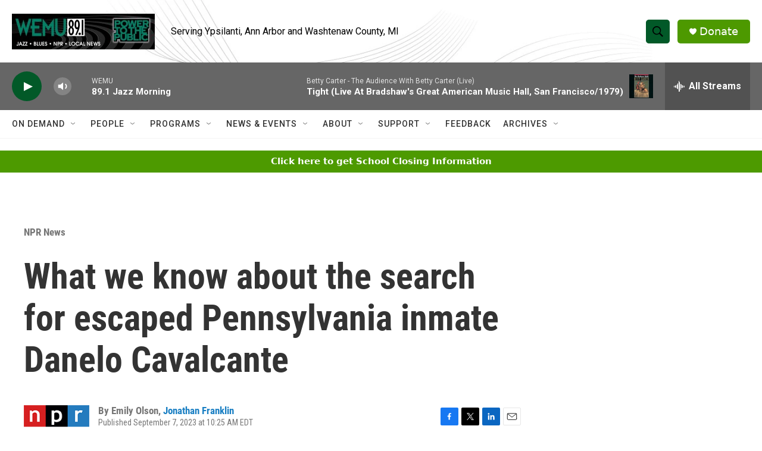

--- FILE ---
content_type: text/html; charset=utf-8
request_url: https://www.google.com/recaptcha/api2/aframe
body_size: 268
content:
<!DOCTYPE HTML><html><head><meta http-equiv="content-type" content="text/html; charset=UTF-8"></head><body><script nonce="aZwqRQc03bJkJQf9mnQPGA">/** Anti-fraud and anti-abuse applications only. See google.com/recaptcha */ try{var clients={'sodar':'https://pagead2.googlesyndication.com/pagead/sodar?'};window.addEventListener("message",function(a){try{if(a.source===window.parent){var b=JSON.parse(a.data);var c=clients[b['id']];if(c){var d=document.createElement('img');d.src=c+b['params']+'&rc='+(localStorage.getItem("rc::a")?sessionStorage.getItem("rc::b"):"");window.document.body.appendChild(d);sessionStorage.setItem("rc::e",parseInt(sessionStorage.getItem("rc::e")||0)+1);localStorage.setItem("rc::h",'1769099413419');}}}catch(b){}});window.parent.postMessage("_grecaptcha_ready", "*");}catch(b){}</script></body></html>